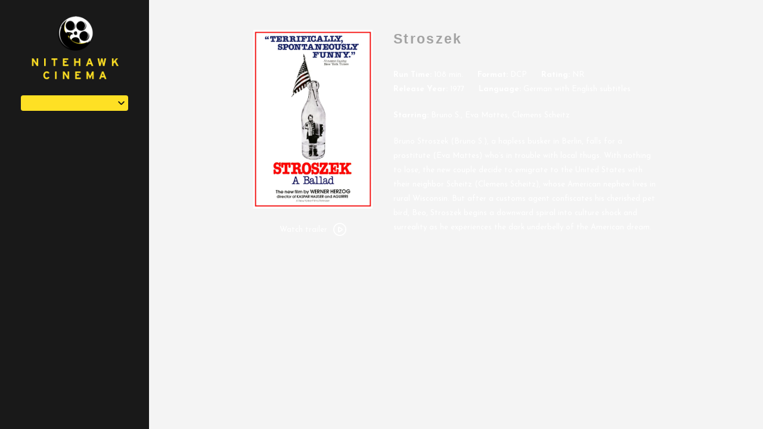

--- FILE ---
content_type: text/html; charset=UTF-8
request_url: https://nitehawkcinema.com/movies/stroszek/
body_size: 8424
content:
<!DOCTYPE html>
<html lang="en-US">

<head>
	<meta charset="UTF-8">
	<meta http-equiv="X-UA-Compatible" content="IE=edge">
	<meta name="viewport" content="width=device-width, initial-scale=1">
	<link rel="profile" href="http://gmpg.org/xfn/11">

			<link rel="icon" href="https://s3.amazonaws.com/nightjarprod/content/uploads/sites/2/2025/05/07231521/cropped-Nitehawk-logo-favicon-4.png" type="image/x-icon">
	
	<title>Stroszek &#8211; Nitehawk Cinema</title>
<meta name='robots' content='max-image-preview:large' />
<link rel='dns-prefetch' href='//fast.wistia.com' />
<link rel='dns-prefetch' href='//fonts.googleapis.com' />
<link rel='dns-prefetch' href='//nightjarprod.s3.amazonaws.com' />
		<style type="text/css">
			#wpadminbar #wp-admin-bar-my-networks > .ab-item:first-child:before {
				content: "\f325";
				top: 3px;
			}
		</style>
		<link rel='stylesheet' id='wp-block-library-css' href='https://nitehawkcinema.com/wp-includes/css/dist/block-library/style.min.css?ver=7a75865f' media='all' />
<style id='classic-theme-styles-inline-css'>
/*! This file is auto-generated */
.wp-block-button__link{color:#fff;background-color:#32373c;border-radius:9999px;box-shadow:none;text-decoration:none;padding:calc(.667em + 2px) calc(1.333em + 2px);font-size:1.125em}.wp-block-file__button{background:#32373c;color:#fff;text-decoration:none}
</style>
<style id='global-styles-inline-css'>
:root{--wp--preset--aspect-ratio--square: 1;--wp--preset--aspect-ratio--4-3: 4/3;--wp--preset--aspect-ratio--3-4: 3/4;--wp--preset--aspect-ratio--3-2: 3/2;--wp--preset--aspect-ratio--2-3: 2/3;--wp--preset--aspect-ratio--16-9: 16/9;--wp--preset--aspect-ratio--9-16: 9/16;--wp--preset--color--black: #000000;--wp--preset--color--cyan-bluish-gray: #abb8c3;--wp--preset--color--white: #ffffff;--wp--preset--color--pale-pink: #f78da7;--wp--preset--color--vivid-red: #cf2e2e;--wp--preset--color--luminous-vivid-orange: #ff6900;--wp--preset--color--luminous-vivid-amber: #fcb900;--wp--preset--color--light-green-cyan: #7bdcb5;--wp--preset--color--vivid-green-cyan: #00d084;--wp--preset--color--pale-cyan-blue: #8ed1fc;--wp--preset--color--vivid-cyan-blue: #0693e3;--wp--preset--color--vivid-purple: #9b51e0;--wp--preset--gradient--vivid-cyan-blue-to-vivid-purple: linear-gradient(135deg,rgba(6,147,227,1) 0%,rgb(155,81,224) 100%);--wp--preset--gradient--light-green-cyan-to-vivid-green-cyan: linear-gradient(135deg,rgb(122,220,180) 0%,rgb(0,208,130) 100%);--wp--preset--gradient--luminous-vivid-amber-to-luminous-vivid-orange: linear-gradient(135deg,rgba(252,185,0,1) 0%,rgba(255,105,0,1) 100%);--wp--preset--gradient--luminous-vivid-orange-to-vivid-red: linear-gradient(135deg,rgba(255,105,0,1) 0%,rgb(207,46,46) 100%);--wp--preset--gradient--very-light-gray-to-cyan-bluish-gray: linear-gradient(135deg,rgb(238,238,238) 0%,rgb(169,184,195) 100%);--wp--preset--gradient--cool-to-warm-spectrum: linear-gradient(135deg,rgb(74,234,220) 0%,rgb(151,120,209) 20%,rgb(207,42,186) 40%,rgb(238,44,130) 60%,rgb(251,105,98) 80%,rgb(254,248,76) 100%);--wp--preset--gradient--blush-light-purple: linear-gradient(135deg,rgb(255,206,236) 0%,rgb(152,150,240) 100%);--wp--preset--gradient--blush-bordeaux: linear-gradient(135deg,rgb(254,205,165) 0%,rgb(254,45,45) 50%,rgb(107,0,62) 100%);--wp--preset--gradient--luminous-dusk: linear-gradient(135deg,rgb(255,203,112) 0%,rgb(199,81,192) 50%,rgb(65,88,208) 100%);--wp--preset--gradient--pale-ocean: linear-gradient(135deg,rgb(255,245,203) 0%,rgb(182,227,212) 50%,rgb(51,167,181) 100%);--wp--preset--gradient--electric-grass: linear-gradient(135deg,rgb(202,248,128) 0%,rgb(113,206,126) 100%);--wp--preset--gradient--midnight: linear-gradient(135deg,rgb(2,3,129) 0%,rgb(40,116,252) 100%);--wp--preset--font-size--small: 13px;--wp--preset--font-size--medium: 20px;--wp--preset--font-size--large: 36px;--wp--preset--font-size--x-large: 42px;--wp--preset--spacing--20: 0.44rem;--wp--preset--spacing--30: 0.67rem;--wp--preset--spacing--40: 1rem;--wp--preset--spacing--50: 1.5rem;--wp--preset--spacing--60: 2.25rem;--wp--preset--spacing--70: 3.38rem;--wp--preset--spacing--80: 5.06rem;--wp--preset--shadow--natural: 6px 6px 9px rgba(0, 0, 0, 0.2);--wp--preset--shadow--deep: 12px 12px 50px rgba(0, 0, 0, 0.4);--wp--preset--shadow--sharp: 6px 6px 0px rgba(0, 0, 0, 0.2);--wp--preset--shadow--outlined: 6px 6px 0px -3px rgba(255, 255, 255, 1), 6px 6px rgba(0, 0, 0, 1);--wp--preset--shadow--crisp: 6px 6px 0px rgba(0, 0, 0, 1);}:where(.is-layout-flex){gap: 0.5em;}:where(.is-layout-grid){gap: 0.5em;}body .is-layout-flex{display: flex;}.is-layout-flex{flex-wrap: wrap;align-items: center;}.is-layout-flex > :is(*, div){margin: 0;}body .is-layout-grid{display: grid;}.is-layout-grid > :is(*, div){margin: 0;}:where(.wp-block-columns.is-layout-flex){gap: 2em;}:where(.wp-block-columns.is-layout-grid){gap: 2em;}:where(.wp-block-post-template.is-layout-flex){gap: 1.25em;}:where(.wp-block-post-template.is-layout-grid){gap: 1.25em;}.has-black-color{color: var(--wp--preset--color--black) !important;}.has-cyan-bluish-gray-color{color: var(--wp--preset--color--cyan-bluish-gray) !important;}.has-white-color{color: var(--wp--preset--color--white) !important;}.has-pale-pink-color{color: var(--wp--preset--color--pale-pink) !important;}.has-vivid-red-color{color: var(--wp--preset--color--vivid-red) !important;}.has-luminous-vivid-orange-color{color: var(--wp--preset--color--luminous-vivid-orange) !important;}.has-luminous-vivid-amber-color{color: var(--wp--preset--color--luminous-vivid-amber) !important;}.has-light-green-cyan-color{color: var(--wp--preset--color--light-green-cyan) !important;}.has-vivid-green-cyan-color{color: var(--wp--preset--color--vivid-green-cyan) !important;}.has-pale-cyan-blue-color{color: var(--wp--preset--color--pale-cyan-blue) !important;}.has-vivid-cyan-blue-color{color: var(--wp--preset--color--vivid-cyan-blue) !important;}.has-vivid-purple-color{color: var(--wp--preset--color--vivid-purple) !important;}.has-black-background-color{background-color: var(--wp--preset--color--black) !important;}.has-cyan-bluish-gray-background-color{background-color: var(--wp--preset--color--cyan-bluish-gray) !important;}.has-white-background-color{background-color: var(--wp--preset--color--white) !important;}.has-pale-pink-background-color{background-color: var(--wp--preset--color--pale-pink) !important;}.has-vivid-red-background-color{background-color: var(--wp--preset--color--vivid-red) !important;}.has-luminous-vivid-orange-background-color{background-color: var(--wp--preset--color--luminous-vivid-orange) !important;}.has-luminous-vivid-amber-background-color{background-color: var(--wp--preset--color--luminous-vivid-amber) !important;}.has-light-green-cyan-background-color{background-color: var(--wp--preset--color--light-green-cyan) !important;}.has-vivid-green-cyan-background-color{background-color: var(--wp--preset--color--vivid-green-cyan) !important;}.has-pale-cyan-blue-background-color{background-color: var(--wp--preset--color--pale-cyan-blue) !important;}.has-vivid-cyan-blue-background-color{background-color: var(--wp--preset--color--vivid-cyan-blue) !important;}.has-vivid-purple-background-color{background-color: var(--wp--preset--color--vivid-purple) !important;}.has-black-border-color{border-color: var(--wp--preset--color--black) !important;}.has-cyan-bluish-gray-border-color{border-color: var(--wp--preset--color--cyan-bluish-gray) !important;}.has-white-border-color{border-color: var(--wp--preset--color--white) !important;}.has-pale-pink-border-color{border-color: var(--wp--preset--color--pale-pink) !important;}.has-vivid-red-border-color{border-color: var(--wp--preset--color--vivid-red) !important;}.has-luminous-vivid-orange-border-color{border-color: var(--wp--preset--color--luminous-vivid-orange) !important;}.has-luminous-vivid-amber-border-color{border-color: var(--wp--preset--color--luminous-vivid-amber) !important;}.has-light-green-cyan-border-color{border-color: var(--wp--preset--color--light-green-cyan) !important;}.has-vivid-green-cyan-border-color{border-color: var(--wp--preset--color--vivid-green-cyan) !important;}.has-pale-cyan-blue-border-color{border-color: var(--wp--preset--color--pale-cyan-blue) !important;}.has-vivid-cyan-blue-border-color{border-color: var(--wp--preset--color--vivid-cyan-blue) !important;}.has-vivid-purple-border-color{border-color: var(--wp--preset--color--vivid-purple) !important;}.has-vivid-cyan-blue-to-vivid-purple-gradient-background{background: var(--wp--preset--gradient--vivid-cyan-blue-to-vivid-purple) !important;}.has-light-green-cyan-to-vivid-green-cyan-gradient-background{background: var(--wp--preset--gradient--light-green-cyan-to-vivid-green-cyan) !important;}.has-luminous-vivid-amber-to-luminous-vivid-orange-gradient-background{background: var(--wp--preset--gradient--luminous-vivid-amber-to-luminous-vivid-orange) !important;}.has-luminous-vivid-orange-to-vivid-red-gradient-background{background: var(--wp--preset--gradient--luminous-vivid-orange-to-vivid-red) !important;}.has-very-light-gray-to-cyan-bluish-gray-gradient-background{background: var(--wp--preset--gradient--very-light-gray-to-cyan-bluish-gray) !important;}.has-cool-to-warm-spectrum-gradient-background{background: var(--wp--preset--gradient--cool-to-warm-spectrum) !important;}.has-blush-light-purple-gradient-background{background: var(--wp--preset--gradient--blush-light-purple) !important;}.has-blush-bordeaux-gradient-background{background: var(--wp--preset--gradient--blush-bordeaux) !important;}.has-luminous-dusk-gradient-background{background: var(--wp--preset--gradient--luminous-dusk) !important;}.has-pale-ocean-gradient-background{background: var(--wp--preset--gradient--pale-ocean) !important;}.has-electric-grass-gradient-background{background: var(--wp--preset--gradient--electric-grass) !important;}.has-midnight-gradient-background{background: var(--wp--preset--gradient--midnight) !important;}.has-small-font-size{font-size: var(--wp--preset--font-size--small) !important;}.has-medium-font-size{font-size: var(--wp--preset--font-size--medium) !important;}.has-large-font-size{font-size: var(--wp--preset--font-size--large) !important;}.has-x-large-font-size{font-size: var(--wp--preset--font-size--x-large) !important;}
:where(.wp-block-post-template.is-layout-flex){gap: 1.25em;}:where(.wp-block-post-template.is-layout-grid){gap: 1.25em;}
:where(.wp-block-columns.is-layout-flex){gap: 2em;}:where(.wp-block-columns.is-layout-grid){gap: 2em;}
:root :where(.wp-block-pullquote){font-size: 1.5em;line-height: 1.6;}
</style>
<link rel='stylesheet' id='google-fonts-css' href='https://fonts.googleapis.com/css?family=Josefin+Sans%3A400%2C700%2Ci&#038;ver=7a75865f' media='all' />
<link rel='stylesheet' id='outdatedbrowser-css' href='https://nitehawkcinema.com/content/vendor/static/outdatedbrowser/outdatedbrowser.min.css?ver=7a75865f' media='screen' />
<link rel='stylesheet' id='site-theme-css' href='https://nightjarprod.s3.amazonaws.com/content/uploads/sites/2/css/site-theme-1746674125.css?ver=7a75865f' media='all' />
<script src="https://nitehawkcinema.com/content/themes/marquee/assets/js/vendor/focus-visible.js?ver=7a75865f" id="focus-visible-js"></script>
<script src="https://nitehawkcinema.com/wp-includes/js/jquery/jquery.min.js?ver=7a75865f" id="jquery-core-js"></script>
<script src="https://nitehawkcinema.com/wp-includes/js/jquery/jquery-migrate.min.js?ver=7a75865f" id="jquery-migrate-js"></script>
<script src="https://nitehawkcinema.com/content/themes/marquee/assets/js/vendor/slick.min.js?ver=7a75865f" id="slick-js"></script>
<script src="https://nitehawkcinema.com/content/themes/marquee/assets/js/vendor/simplebar/simplebar.js?ver=7a75865f" id="simplebar-js"></script>
<script src="https://js.stripe.com/v3/?ver=7a75865f" id="hosted-checkout-script-js"></script>
<script src="https://nitehawkcinema.com/content/ux/boxoffice/js/checkout.js?ver=7a75865f" id="checkout-js"></script>
<script crossorigin='anonymous' src="https://nitehawkcinema.com/content/vendor/static/sentry/browser.js?ver=7a75865f" id="sentry-browser-js"></script>
<script id="sentry-browser-js-after">
Sentry.init({
					dsn: "https://6aa85eaff93bdf59ef664bbad3805a81@o25714.ingest.sentry.io/4505708046516224",
					release: "7a75865f",
					environment: "production",
					attachStacktrace: true,
					replaysSessionSampleRate: 0.1,
					replaysOnErrorSampleRate: 1.0,
					integrations: [
					    new Sentry.Replay(),
					],
					ignoreErrors: [
						"ResizeObserver loop completed with undelivered notifications.",
						"TB_WIDTH is not defined",
						"Cannot redefine property: googletag",
						/^NS_ERROR_.*$/,
						/Blocked a frame with origin "https?:\/\/nitehawkcinema.com" from accessing a frame with origin "https?\:\/\/(www\.youtube|fast\.wistia|player\.vimeo)\.(com|net)"/,
						"null is not an object (evaluating 'elt.parentNode')",
						"Cannot read property 'log' of undefined",
						"document.getElementsByClassName.ToString",
						"wistia",
						"sourceforge.htmlunit",
						"MoatMAK",
						"vid_mate_check",
						"tubular",
						"trumeasure"
					],
					denyUrls: [
						/cdncache\-[a-z]\.akamaihd\.net/,
						/\.kaspersky-labs\.com/,
						/\.addthis\.com/,
						/\/assets\/external\/E-v1.js/,
						/fast\.wistia\.com/
					],
					includePaths: [/https?:\/\/(.*\.)?nitehawkcinema.com/]
				});
</script>
<link rel="https://api.w.org/" href="https://nitehawkcinema.com/wp-json/" /><link rel="alternate" title="JSON" type="application/json" href="https://nitehawkcinema.com/wp-json/wp/v2/movie/8548817" /><link rel="canonical" href="https://nitehawkcinema.com/movies/stroszek/" />
<link rel='shortlink' href='https://nitehawkcinema.com/?p=8548817' />
<link rel="alternate" title="oEmbed (JSON)" type="application/json+oembed" href="https://nitehawkcinema.com/wp-json/oembed/1.0/embed?url=https%3A%2F%2Fnitehawkcinema.com%2Fmovies%2Fstroszek%2F" />
<link rel="alternate" title="oEmbed (XML)" type="text/xml+oembed" href="https://nitehawkcinema.com/wp-json/oembed/1.0/embed?url=https%3A%2F%2Fnitehawkcinema.com%2Fmovies%2Fstroszek%2F&#038;format=xml" />
		<meta name="title" content="Stroszek &#8211; Nitehawk Cinema">
		<meta name="description" content="Stroszek &#8211; Nitehawk Cinema">
				<!-- Google tag (gtag.js) -->
		<script async src="https://www.googletagmanager.com/gtag/js?id=G-W7KYKWTCYX"></script>
		<script>
			window.dataLayer = window.dataLayer || [];

			function gtag() {dataLayer.push( arguments );}

			gtag( 'js', new Date() );
			gtag( 'config', 'G-W7KYKWTCYX' );

					</script>
				<meta name="twitter:card" content="summary_large_image">
		<meta name="twitter:title" content="Stroszek">
		<meta name="twitter:description" content="A ballad">

		<meta property="og:site_name" content="Nitehawk Cinema">

		<meta property="og:title" content="Stroszek">
		<meta property="og:description" content="A ballad">
					<meta property="og:url" content="https://nitehawkcinema.com/movies/stroszek/">
							<meta property="og:image" content="https://s3.amazonaws.com/nightjarprod/content/uploads/sites/4/2022/06/30095015/stroszek-poster.jpg">
				<link rel="image_src" href="https://s3.amazonaws.com/nightjarprod/content/uploads/sites/4/2022/06/30095015/stroszek-poster.jpg">
				<meta name="twitter:image" content="https://s3.amazonaws.com/nightjarprod/content/uploads/sites/4/2022/06/30095015/stroszek-poster.jpg">
						<meta property="og:image" content="https://s3.amazonaws.com/nightjarprod/content/uploads/sites/2/2018/12/17001221/Nitehawk-Sidebar-Logo.png">
			<link rel="image_src" href="https://s3.amazonaws.com/nightjarprod/content/uploads/sites/2/2018/12/17001221/Nitehawk-Sidebar-Logo.png">
							<script>
			var STRIPE_PUBLIC_KEY = 'pk_live_yB9qOTfV9lIWteo5GtnvpPuV00AeAJtv9T';
			var STRIPE_CONNECTED_ACCOUNT_ID = '';

			
			var BOOKING_FEE = parseFloat( '0' );

			const ticketLimitOnWebsite = parseInt('6');
		</script>
		<link rel="icon" href="https://s3.amazonaws.com/nightjarprod/content/uploads/sites/2/2025/05/07231521/cropped-Nitehawk-logo-favicon-4-32x32.png" sizes="32x32" />
<link rel="icon" href="https://s3.amazonaws.com/nightjarprod/content/uploads/sites/2/2025/05/07231521/cropped-Nitehawk-logo-favicon-4-192x192.png" sizes="192x192" />
<link rel="apple-touch-icon" href="https://s3.amazonaws.com/nightjarprod/content/uploads/sites/2/2025/05/07231521/cropped-Nitehawk-logo-favicon-4-180x180.png" />
<meta name="msapplication-TileImage" content="https://s3.amazonaws.com/nightjarprod/content/uploads/sites/2/2025/05/07231521/cropped-Nitehawk-logo-favicon-4-270x270.png" />
		<style id="wp-custom-css">
			/*
You can add your own CSS here.

Click the help icon above to learn more.
*/
/*
You can add your own CSS here.

Click the help icon above to learn more.
*/

.location-name {
font-weight: 600;
}

.location-splash-item a:hover {
color: #000;
}		</style>
		</head>
<body class="movie-template-default single single-movie postid-8548817 wp-custom-logo page-left-menu single-show">

<div class="body-wrapper ">

	<a class="skip-to-content screen-reader-text" id="skip-to-content" href="#main" tabindex="0">Skip to Content</a>

	<header id="sidebar" class="site-header wrap customizer-left-menu-hide" data-simplebar>

		<div class="sidebar-container">
			<div class="sidebar-top">
				<div class="site-branding" role="banner">
					<div class="site-title">
	<a href="https://nitehawkcinema.com/" rel="home">
					<div id="desktop-logo">
									<img alt="Nitehawk Cinema" src="https://s3.amazonaws.com/nightjarprod/content/uploads/sites/2/2018/12/17001221/Nitehawk-Sidebar-Logo.png">
							</div>
			<div id="mobile-logo">
				<img alt="Nitehawk Cinema" src="https://s3.amazonaws.com/nightjarprod/content/uploads/sites/2/2018/12/17005007/Nitehawk-Mobile-Logo1.png">
			</div>
			</a>
</div>				</div>

									<div class="location-dropdown">
						<div class="fauxselect">
    <div class="dummy-select-container">
        <div class="select-arrow">
            <svg width="23px" height="14px" viewBox="0 0 23 14" version="1.1" xmlns="http://www.w3.org/2000/svg" xmlns:xlink="http://www.w3.org/1999/xlink">
    <g id="Page-1" stroke="none" stroke-width="1" fill="none" fill-rule="evenodd">
        <g id="arrow-right-1" transform="translate(2.000000, 2.000000)" fill="#FFFFFF" fill-rule="nonzero">
            <path d="M11.1715729,5 L3.58578644,-2.58578644 C2.80473785,-3.36683502 2.80473785,-4.63316498 3.58578644,-5.41421356 C4.36683502,-6.19526215 5.63316498,-6.19526215 6.41421356,-5.41421356 L15.4142136,3.58578644 C16.1952621,4.36683502 16.1952621,5.63316498 15.4142136,6.41421356 L6.41421356,15.4142136 C5.63316498,16.1952621 4.36683502,16.1952621 3.58578644,15.4142136 C2.80473785,14.633165 2.80473785,13.366835 3.58578644,12.5857864 L11.1715729,5 Z" id="Rectangle-10" transform="translate(9.500000, 5.000000) scale(-1, -1) rotate(-90.000000) translate(-9.500000, -5.000000) "></path>
        </g>
    </g>
</svg>        </div>
        <div class="show-list selected-location" role="button" tabindex="0"></div>
        <ul class="list">
                                            <li data-value="Prospect Park">
                    <a href="http://nitehawkcinema.com/prospectpark/">Prospect Park</a>
                </li>
                                            <li data-value="Williamsburg">
                    <a href="http://nitehawkcinema.com/williamsburg/">Williamsburg</a>
                </li>
                    </ul>
    </div>
</div>
					</div>
				
				<div class="location-info mobile-hide customizer-left-menu-hide">
					<a href="https://maps.google.com/?q=" target="_blank">
											</a>
									</div>

				<nav id="primary-nav" class="mobile-hide">
									</nav><!-- #site-navigation -->
			</div>

			<section id="footer-container" class="mobile-hide">
				<nav id="social-nav" aria-label="Social media profiles">
    <ul>
                        	    								    </ul>
</nav>				<nav id="footer-nav">
									</nav>
							</section>
			<div class="select-location">Select <br />Location</div>
		</div>

	</header><!-- #masthead -->

	
	
		<div class="wrapper-top-menu fixed-menu" id="home-page">
			<section class="site-branding customizer-top-menu-show">
				<div class="site-title">
	<a href="https://nitehawkcinema.com/" rel="home">
					<div id="desktop-logo">
									<img alt="Nitehawk Cinema" src="https://s3.amazonaws.com/nightjarprod/content/uploads/sites/2/2018/12/17001221/Nitehawk-Sidebar-Logo.png">
							</div>
			<div id="mobile-logo">
				<img alt="Nitehawk Cinema" src="https://s3.amazonaws.com/nightjarprod/content/uploads/sites/2/2018/12/17005007/Nitehawk-Mobile-Logo1.png">
			</div>
			</a>
</div>			</section>

	
			<header class="site-header wrap customizer-top-menu-show" id="site-header" data-simplebar>
				<div class="sidebar-container">
					<div class="sidebar-top">

													<div class="location-dropdown customizer-left-menu-hide">
								<div class="fauxselect">
    <div class="dummy-select-container">
        <div class="select-arrow">
            <svg width="23px" height="14px" viewBox="0 0 23 14" version="1.1" xmlns="http://www.w3.org/2000/svg" xmlns:xlink="http://www.w3.org/1999/xlink">
    <g id="Page-1" stroke="none" stroke-width="1" fill="none" fill-rule="evenodd">
        <g id="arrow-right-1" transform="translate(2.000000, 2.000000)" fill="#FFFFFF" fill-rule="nonzero">
            <path d="M11.1715729,5 L3.58578644,-2.58578644 C2.80473785,-3.36683502 2.80473785,-4.63316498 3.58578644,-5.41421356 C4.36683502,-6.19526215 5.63316498,-6.19526215 6.41421356,-5.41421356 L15.4142136,3.58578644 C16.1952621,4.36683502 16.1952621,5.63316498 15.4142136,6.41421356 L6.41421356,15.4142136 C5.63316498,16.1952621 4.36683502,16.1952621 3.58578644,15.4142136 C2.80473785,14.633165 2.80473785,13.366835 3.58578644,12.5857864 L11.1715729,5 Z" id="Rectangle-10" transform="translate(9.500000, 5.000000) scale(-1, -1) rotate(-90.000000) translate(-9.500000, -5.000000) "></path>
        </g>
    </g>
</svg>        </div>
        <div class="show-list selected-location" role="button" tabindex="0"></div>
        <ul class="list">
                                            <li data-value="Prospect Park">
                    <a href="http://nitehawkcinema.com/prospectpark/">Prospect Park</a>
                </li>
                                            <li data-value="Williamsburg">
                    <a href="http://nitehawkcinema.com/williamsburg/">Williamsburg</a>
                </li>
                    </ul>
    </div>
</div>
							</div>
						
						<div class="location-info mobile-hide customizer-left-menu-hide">
							<a href="https://maps.google.com/?q=" target="_blank">
															</a>
													</div>

						<nav id="primary-nav" class="mobile-hide">
													</nav><!-- #site-navigation -->

						<div class="mobile-hide">
							<nav id="social-nav" aria-label="Social media profiles">
    <ul>
                        	    								    </ul>
</nav>						</div>
					</div>

					<section id="footer-container" class="mobile-hide customizer-left-menu-hide">
						<nav id="footer-nav">
													</nav>
											</section>

					<div class="select-location">Select <br />Location</div>
				</div>

			</header>
		</div>

		<div id="mobile-nav">
			<nav id="mobile-primary-nav">
							</nav>

			<nav id="footer-nav">
							</nav>

			
			<nav id="social-nav" aria-label="Social media profiles">
    <ul>
                        	    								    </ul>
</nav>		</div>

		<div class="nav-button-toggle" role="button" aria-expanded="false" aria-controls="mobile-nav"><span></span></div>

		<div id="page" class="hfeed site">

			<main id="main" class="site-main wrap " role="main">

<div id="primary" class="content-area">
	<section id="show-single" class="main-content">
					<div class="show-details">
				<div class="show-poster">
	<div class="show-poster-inner">
		<div class="show-poster-image">
			<img width="1000" height="1500" src="https://s3.amazonaws.com/nightjarprod/content/uploads/sites/4/2022/06/30095015/stroszek-poster.jpg" class="attachment-full size-full wp-post-image" alt="Poster for Stroszek" decoding="async" fetchpriority="high" />		</div>
		<div class="show-ctas center-align">
			

		<span class="screen-reader-text" id="watch-trailer-8548817">Watch trailer for Stroszek</span>

	<a data-trailer="&lt;iframe width=&#039;800&#039; height=&#039;480&#039; class=&#039;youtube-oembed&#039; src=&#039;https://www.youtube.com/embed/4fM4fL5KK5k&#039; frameborder=&#039;0&#039; allowfullscreen=&#039;&#039;&gt;&lt;/iframe&gt;" class="icon-cta show-trailer-modal" role="button" tabindex="0" aria-describedby="watch-trailer-8548817">
		Watch trailer
		<div class="icon"><svg width="24px" height="24px" viewBox="0 0 24 24" version="1.1" xmlns="http://www.w3.org/2000/svg" xmlns:xlink="http://www.w3.org/1999/xlink">
    <g id="1024-width-+-mobile" stroke="none" stroke-width="1" fill="none" fill-rule="evenodd">
        <g id="Films-&amp;-Prgramming-(Home-Page)" transform="translate(-778.000000, -896.000000)" fill="#FFFFFF" fill-rule="nonzero">
            <g id="Group-10" transform="translate(688.000000, 882.000000)">
                <g id="Group-9">
                    <g id="arrows-48px-glyph-1_circle-right-09" transform="translate(91.000000, 15.000000)">
                        <path d="M11,-1 C17.617909,-1 23,4.38225254 23,11 C23,17.6177475 17.617909,23 11,23 C4.382091,23 -1,17.6177475 -1,11 C-1,4.38225254 4.382091,-1 11,-1 Z M11,1 C5.48667394,1 1,5.4868086 1,11 C1,16.5131914 5.48667394,21 11,21 C16.5133261,21 21,16.5131914 21,11 C21,5.4868086 16.5133261,1 11,1 Z M9.8,8.34827227 L9.8,14.2809277 L14.2950475,11.3146046 L9.8,8.34827227 Z M16.0466776,12.5549166 L10.1176186,16.4675576 C9.87223888,16.6290011 9.58542867,16.7142857 9.29387755,16.7142857 C9.05082731,16.7142857 8.81051334,16.655379 8.5925028,16.5401872 C8.10557421,16.2821356 7.8,15.7769041 7.8,15.2254142 L7.8,7.4034703 C7.8,6.85198044 8.10557421,6.34674894 8.59137559,6.08929562 C9.07570434,5.8318296 9.66452216,5.85970144 10.1182751,6.16208496 L16.0448057,10.0730569 C16.4622277,10.3485175 16.7142857,10.8141481 16.7142857,11.3144423 C16.7142857,11.8140802 16.462873,12.2792775 16.0466776,12.5549166 Z" id="Shape"></path>
                    </g>
                </g>
            </g>
        </g>
    </g>
</svg></div>
	</a>

		</div>
	</div>
</div>
				<div class="showtimes-description">
					<h2 class="show-title single-show">Stroszek</h2>
					
<div class="single-show-showtimes">
		
<div class="single-show-showtimes">

	<div class="showtimes-container clearfix no-showtimes no-coming-soon" style="display: flex;">

		
	</div>

</div>


		
	<p class="midnight-screening-note" ></p>
</div>
					<div class="show-description">
												<p class="show-specs">
				<span><span class="show-spec-label">Run Time:</span> 108 min.</span>
		<span><span class="show-spec-label">Format:</span> DCP</span>	<span><span class="show-spec-label">Rating:</span> NR</span>	<span>
		<span class="show-spec-label">Release Year:</span>
		1977</span>
		<span>
		<span class="show-spec-label">Language:</span> German with English subtitles</span></p>
<div class="show-content">

	<p><strong>Starring:</strong> Bruno S., Eva Mattes, Clemens Scheitz</p>
<p>Bruno Stroszek (Bruno S.), a hapless busker in Berlin, falls for a prostitute (Eva Mattes) who&#8217;s in trouble with local thugs. With nothing to lose, the new couple decide to emigrate to the United States with their neighbor Scheitz (Clemens Scheitz), whose American nephew lives in rural Wisconsin. But after a customs agent confiscates his cherished pet bird, Beo, Stroszek begins a downward spiral into culture shock and surreality as he experiences the dark underbelly of the American dream.</p>
</div>
																	</div>
				</div>
			</div><!-- .show-details -->

				<div class="additional-content video-content clearfix mobile-watch-trailer">
		<div class="additional-content-header">
			<h2>Trailer</h2>
		</div>
		<div class="content-holder">
			<iframe width='800' height='480' class='youtube-oembed' src='https://www.youtube.com/embed/4fM4fL5KK5k' frameborder='0' allowfullscreen=''></iframe>		</div>
	</div>

		
	</section><!-- #show-single -->
</div><!-- #primary -->



</main><!-- #main -->


</div><!-- #page -->


<div class="modal dark-bg trailer-modal">
	<div class="modal-backdrop"></div>
	<div class="modal-content">
		<div class="iframe-holder">
			<div class="loader">
				<div class="loader__figure"></div>
			</div>
			<div class="iframe-holder-inner"></div>
		</div>
		<div class="close-modal" role="button" tabindex="0"></div>
	</div>
</div>

<div class="modal datepicker-modal">
	<div class="modal-backdrop"></div>
	<div class="modal-content">
		<div class="modal-content-inner">
			<div id="datepicker-modal-container"></div>
		</div>
		<div class="close-modal" role="button" tabindex="0"></div>
	</div>
</div>

<div class="modal newsletter-signup-modal">
	<div class="modal-backdrop"></div>
	<div class="modal-content">
		<div class="modal-inner">
			<h2 class="modal-header">NEWSLETTER SIGNUP</h2>
			<div class="modal-body">
				<div class="img-holder">
					<img alt="newsletter image" src="">
				</div>
				<div class="iframe-holder">
					<h4></h4>
					<form action="" method="POST" target="_blank">
						<input type="hidden" name="u" value="">
						<input type="hidden" name="id" value="">

						<div class="row two-col">
							<input id="first-name" type="text" name="MERGE1" placeholder="FIRST NAME" data-fb-placeholder="">
							<label for="first-name" class="screen-reader-text">FIRST NAME</label>
							<label for="last-name" class="screen-reader-text">LAST NAME</label>
							<input id="last-name" type="text" name="MERGE2" placeholder="LAST NAME" data-fb-placeholder="">
						</div>
						<div class="row">
							<label for="newlsetter-email" class="screen-reader-text">EMAIL</label>
							<input id="newlsetter-email" type="email" name="MERGE0" placeholder="EMAIL" data-fb-placeholder="">
						</div>
						<div class="row submit-btn">
							<input type="submit" value="">
						</div>
					</form>
				</div>
			</div>

		</div>
		<div class="close-modal" role="button" tabindex="0"></div>
	</div>
</div>

<div id="outdated"></div>

<!-- end .body-wrapper -->
</div>
<link rel='stylesheet' id='style-pikaday-css' href='https://nitehawkcinema.com/content/vendor/static/pikaday/css/pikaday.css?ver=7a75865f' media='all' />
<script src="https://nitehawkcinema.com/wp-includes/js/dist/vendor/moment.min.js?ver=7a75865f" id="moment-js"></script>
<script id="moment-js-after">
moment.updateLocale( 'en_US', {"months":["January","February","March","April","May","June","July","August","September","October","November","December"],"monthsShort":["Jan","Feb","Mar","Apr","May","Jun","Jul","Aug","Sep","Oct","Nov","Dec"],"weekdays":["Sunday","Monday","Tuesday","Wednesday","Thursday","Friday","Saturday"],"weekdaysShort":["Sun","Mon","Tue","Wed","Thu","Fri","Sat"],"week":{"dow":1},"longDateFormat":{"LT":"g:i a","LTS":null,"L":null,"LL":"F j, Y","LLL":"F j, Y g:i a","LLLL":null}} );
</script>
<script src="https://nitehawkcinema.com/content/vendor/static/moment-timezone/moment-timezone-with-data.min.js?ver=7a75865f" id="moment-timezone-js"></script>
<script src="https://nitehawkcinema.com/content/vendor/static/pikaday/pikaday.min.js?ver=7a75865f" id="pikaday-js"></script>
<script src="https://nitehawkcinema.com/content/themes/marquee/assets/js/vendor-min.js?ver=7a75865f" id="vendor-js"></script>
<script src="https://nitehawkcinema.com/content/themes/marquee/assets/js/vendor/jquery.tubular.1.0.js?ver=7a75865f" id="tubular-js"></script>
<script src="https://fast.wistia.com/assets/external/E-v1.js?ver=7a75865f" id="wistia-js"></script>
<script src="https://nitehawkcinema.com/content/themes/marquee/assets/js/vendor/filmbot-hall/filmbot-hall.min.js?ver=7a75865f" id="filmbot-hall-js"></script>
<script src="https://nitehawkcinema.com/content/vendor/static/outdatedbrowser/outdatedbrowser.min.js?ver=7a75865f" id="outdatedbrowser-js"></script>
<script id="outdatedbrowser-js-after">
			function addLoadEvent(func) {
				var oldonload = window.onload;
				if (typeof window.onload != 'function') {
					window.onload = func;
				} else {
					window.onload = function() {
						if (oldonload) {
							try {
								oldonload();
							} catch (e) {};
						}
						func();
					}
				}
			}
			//call plugin function after DOM ready
			addLoadEvent(function(){
				outdatedBrowser({
					bgColor: '#f25648',
					color: '#ffffff',
					lowerThan: 'flex',
					languagePath: 'https://nitehawkcinema.com/content/outdatedbrowser/lang/en.html'
				})
			});
		
</script>
<script id="theme-js-js-extra">
var themeSettings = {"homeUrl":"https:\/\/nitehawkcinema.com","pageUrl":"https:\/\/nitehawkcinema.com\/movies\/stroszek","showtimesDate":"2026-01-16","timezone":"America\/New_York","ajaxUrl":"https:\/\/nitehawkcinema.com\/wp-admin\/admin-ajax.php","locale":"en-US","theme_mods":{"0":false,"nav_menu_locations":{"main-menu":6333,"footer-menu":6334},"custom_css_post_id":1308329,"custom_logo":2523894,"sidebar_background_color":"#191919","sidebar_text_color":"#fee024","content_text_color":"#ffffff","body_font":"Josefin Sans","h1_font_color":"","accent_color":"#ffe95b","h2_font_color":"","h3_font_color":"","h4_font_color":"","mobile_logo":"https:\/\/s3.amazonaws.com\/nightjarprod\/content\/uploads\/sites\/2\/2018\/12\/17005007\/Nitehawk-Mobile-Logo1.png"}};
</script>
<script src="https://nitehawkcinema.com/content/themes/marquee/assets/js/theme.js?ver=7a75865f" id="theme-js-js"></script>
</body>
</html>
